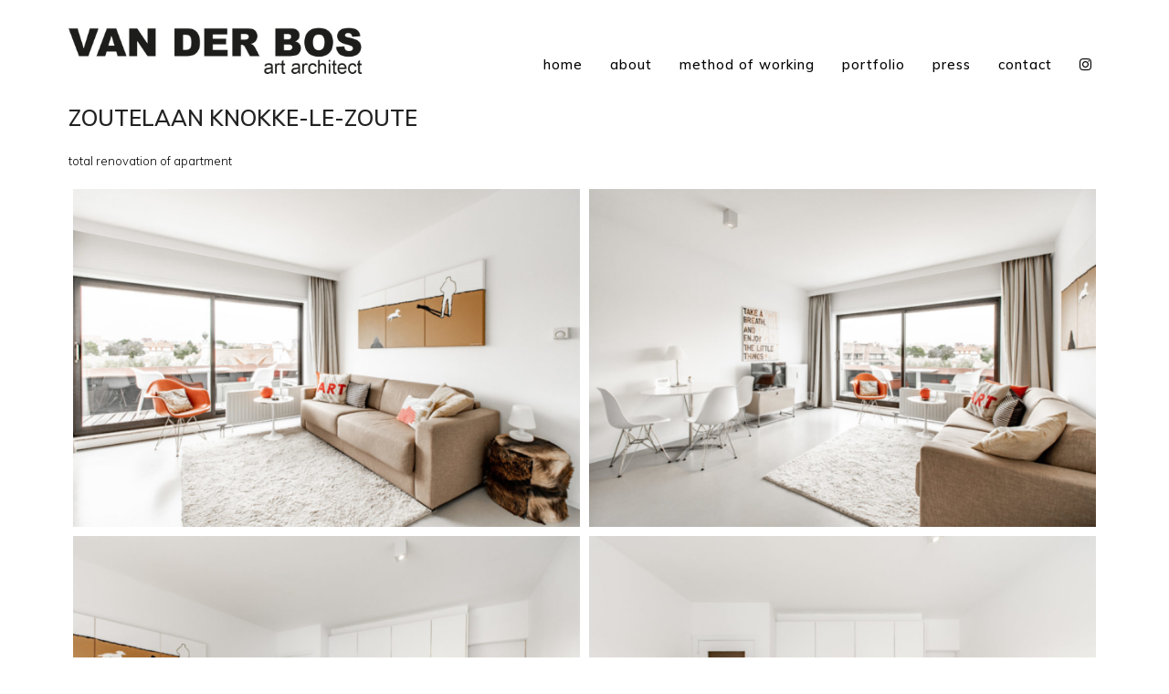

--- FILE ---
content_type: text/html; charset=UTF-8
request_url: https://vanderbos.com/2017/07/11/apartment-knokke-le-zoute/
body_size: 6631
content:
<!DOCTYPE html>
<html lang="nl-NL" itemscope itemtype="https://schema.org/WebPage" class="wpex-color-scheme-default">
<head>
<meta charset="UTF-8">
<link rel="profile" href="http://gmpg.org/xfn/11">
<title>ZOUTELAAN    KNOKKE-LE-ZOUTE &#8211; VanderBos</title>
<meta name='robots' content='max-image-preview:large' />
	<style>img:is([sizes="auto" i], [sizes^="auto," i]) { contain-intrinsic-size: 3000px 1500px }</style>
	<meta name="generator" content="Total WordPress Theme v5.7.1">
<meta name="viewport" content="width=device-width, initial-scale=1">
<link rel='dns-prefetch' href='//fonts.googleapis.com' />
<link rel="alternate" type="application/rss+xml" title="VanderBos &raquo; feed" href="https://vanderbos.com/feed/" />
<link rel="alternate" type="application/rss+xml" title="VanderBos &raquo; reacties feed" href="https://vanderbos.com/comments/feed/" />
<link rel="preload" href="https://vanderbos.com/wp-content/themes/Total/assets/lib/ticons/fonts/ticons.woff2" type="font/woff2" as="font" crossorigin><link rel='stylesheet' id='js_composer_front-css' href='https://vanderbos.com/wp-content/plugins/js_composer/assets/css/js_composer.min.css?ver=6.9.0' media='all' />
<link rel='stylesheet' id='parent-style-css' href='https://vanderbos.com/wp-content/themes/Total/style.css?ver=5.7.1' media='all' />
<link rel='stylesheet' id='wpex-google-font-muli-css' href='//fonts.googleapis.com/css2?family=Muli:ital,wght@0,100;0,200;0,300;0,400;0,500;0,600;0,700;0,800;0,900;1,100;1,200;1,300;1,400;1,500;1,600;1,700;1,800;1,900&#038;display=swap&#038;subset=latin' media='all' />
<link rel='stylesheet' id='wpex-style-css' href='https://vanderbos.com/wp-content/themes/vanderbos/style.css?ver=5.7.1' media='all' />
<link rel='stylesheet' id='wpex-mobile-menu-breakpoint-max-css' href='https://vanderbos.com/wp-content/themes/Total/assets/css/wpex-mobile-menu-breakpoint-max.css?ver=5.7.1' media='only screen and (max-width:959px)' />
<link rel='stylesheet' id='wpex-mobile-menu-breakpoint-min-css' href='https://vanderbos.com/wp-content/themes/Total/assets/css/wpex-mobile-menu-breakpoint-min.css?ver=5.7.1' media='only screen and (min-width:960px)' />
<link rel='stylesheet' id='wpex-wpbakery-css' href='https://vanderbos.com/wp-content/themes/Total/assets/css/wpex-wpbakery.css?ver=5.7.1' media='all' />
<link rel='stylesheet' id='ticons-css' href='https://vanderbos.com/wp-content/themes/Total/assets/lib/ticons/css/ticons.min.css?ver=5.7.1' media='all' />
<link rel='stylesheet' id='vcex-shortcodes-css' href='https://vanderbos.com/wp-content/themes/Total/assets/css/vcex-shortcodes.css?ver=5.7.1' media='all' />
<link rel="https://api.w.org/" href="https://vanderbos.com/wp-json/" /><link rel="alternate" title="JSON" type="application/json" href="https://vanderbos.com/wp-json/wp/v2/posts/2909" /><link rel="EditURI" type="application/rsd+xml" title="RSD" href="https://vanderbos.com/xmlrpc.php?rsd" />
<meta name="generator" content="WordPress 6.8.3" />
<link rel="canonical" href="https://vanderbos.com/2017/07/11/apartment-knokke-le-zoute/" />
<link rel='shortlink' href='https://vanderbos.com/?p=2909' />
<link rel="alternate" title="oEmbed (JSON)" type="application/json+oembed" href="https://vanderbos.com/wp-json/oembed/1.0/embed?url=https%3A%2F%2Fvanderbos.com%2F2017%2F07%2F11%2Fapartment-knokke-le-zoute%2F" />
<link rel="alternate" title="oEmbed (XML)" type="text/xml+oembed" href="https://vanderbos.com/wp-json/oembed/1.0/embed?url=https%3A%2F%2Fvanderbos.com%2F2017%2F07%2F11%2Fapartment-knokke-le-zoute%2F&#038;format=xml" />
<link rel="icon" href="https://vanderbos.com/wp-content/uploads/2019/07/michiel-van-der-bos-architecture-and-art.jpg" sizes="32x32"><link rel="shortcut icon" href="https://vanderbos.com/wp-content/uploads/2019/07/michiel-van-der-bos-architecture-and-art.jpg"><style>.recentcomments a{display:inline !important;padding:0 !important;margin:0 !important;}</style><noscript><style>body:not(.content-full-screen) .wpex-vc-row-stretched[data-vc-full-width-init="false"]{visibility:visible;}</style></noscript><noscript><style> .wpb_animate_when_almost_visible { opacity: 1; }</style></noscript><style data-type="wpex-css" id="wpex-css">/*TYPOGRAPHY*/body{font-family:"Muli";font-weight:300;font-size:13px;color:#000000}.main-navigation-ul .link-inner{font-weight:500;font-size:15px;letter-spacing:1px;text-transform:lowercase}.main-navigation-ul .sub-menu .link-inner{font-size:13px}.wpex-mobile-menu,#sidr-main{font-weight:200;font-size:18px;line-height:1.2em;letter-spacing:1px;text-transform:uppercase}h1,.wpex-h1{font-weight:700;font-size:13px;letter-spacing:1px;text-transform:uppercase}h2,.wpex-h2{font-weight:400;font-size:12px;letter-spacing:2px}/*CUSTOMIZER STYLING*/:root{--wpex-accent:#000000;--wpex-accent-alt:#000000;--wpex-btn-padding:2px 25px;--wpex-btn-border-radius:0px;--wpex-hover-btn-color:#000000;--wpex-hover-btn-bg:#d7d7d7;--wpex-vc-column-inner-margin-bottom:40px}.page-header-disabled:not(.has-overlay-header):not(.no-header-margin) #content-wrap{padding-top:55}:root,.boxed-main-layout.wpex-responsive #wrap{--wpex-container-width:1130px}#site-navigation-wrap{--wpex-main-nav-link-color:#000000;--wpex-hover-main-nav-link-color:#000000;--wpex-active-main-nav-link-color:#000000;--wpex-hover-main-nav-link-color:#888888;--wpex-active-main-nav-link-color:#888888}#footer-bottom{background-color:#ffffff;color:#000000;--wpex-text-2:#000000}@media only screen and (min-width:960px){#site-logo .logo-img{max-width:325px}}@media only screen and (min-width:768px) and (max-width:959px){#site-logo .logo-img{max-width:305px}}</style></head>

<body class="wp-singular post-template-default single single-post postid-2909 single-format-standard wp-custom-logo wp-embed-responsive wp-theme-Total wp-child-theme-vanderbos wpex-theme wpex-responsive full-width-main-layout no-composer wpex-live-site site-full-width content-full-width post-in-category-hogar-bv sidebar-widget-icons hasnt-overlay-header wpex-has-fixed-footer page-header-disabled wpex-mobile-toggle-menu-navbar has-mobile-menu wpex-no-js wpb-js-composer js-comp-ver-6.9.0 vc_responsive">

	
	
	
<a href="#content" class="skip-to-content">Ga naar hoofdinhoud</a><span data-ls_id="#site_top"></span>
<div id="wpex-mobile-menu-navbar" class="wpex-mobile-menu-toggle show-at-mm-breakpoint wpex-flex wpex-items-center wpex-bg-gray-A900">
	<div class="container">
		<div class="wpex-flex wpex-items-center wpex-justify-between wpex-text-white wpex-child-inherit-color wpex-text-md">
						<div id="wpex-mobile-menu-navbar-toggle-wrap" class="wpex-flex-grow">
				<a href="#mobile-menu" class="mobile-menu-toggle wpex-no-underline" role="button" aria-expanded="false" aria-label="Toggle mobile menu"><span class="wpex-mr-10 ticon ticon-navicon" aria-hidden="true"></span><span class="wpex-text">Menu</span></a>
			</div>
								</div>
	</div>
</div>
	<div id="outer-wrap" class="wpex-overflow-hidden">
		
		<div id="wrap" class="wpex-clr">

			


	<header id="site-header" class="header-one wpex-dropdown-style-black fixed-scroll wpex-z-99 has-sticky-dropshadow dyn-styles wpex-relative wpex-clr" itemscope="itemscope" itemtype="https://schema.org/WPHeader">

		
		<div id="site-header-inner" class="header-one-inner header-padding container wpex-relative wpex-h-100 wpex-py-30 wpex-clr">
<div id="site-logo" class="site-branding header-one-logo logo-padding wpex-table">
	<div id="site-logo-inner" class="wpex-table-cell wpex-align-middle wpex-clr"><a id="site-logo-link" href="https://vanderbos.com/" rel="home" class="main-logo"><img src="https://vanderbos.com/wp-content/uploads/2019/07/VanderBos-logo1.png" alt="VanderBos" class="logo-img" width="924" height="150" data-no-retina data-skip-lazy fetchpriority="high"></a></div>

</div>
	
	<div id="site-navigation-wrap" class="navbar-style-one navbar-fixed-height navbar-fixed-line-height wpex-dropdowns-caret wpex-stretch-megamenus hide-at-mm-breakpoint wpex-clr">

		<nav id="site-navigation" class="navigation main-navigation main-navigation-one wpex-clr" itemscope="itemscope" itemtype="https://schema.org/SiteNavigationElement" aria-label="Main menu">

			
				<ul id="menu-hoofdmenu" class="main-navigation-ul dropdown-menu wpex-dropdown-menu wpex-dropdown-menu--onhover"><li id="menu-item-3127" class="menu-item menu-item-type-custom menu-item-object-custom menu-item-3127"><a href="http://www.vanderbos.com/"><span class="link-inner">home</span></a></li>
<li id="menu-item-3121" class="menu-item menu-item-type-post_type menu-item-object-page menu-item-3121"><a href="https://vanderbos.com/about/"><span class="link-inner">about</span></a></li>
<li id="menu-item-3128" class="menu-item menu-item-type-post_type menu-item-object-page menu-item-has-children dropdown menu-item-3128"><a href="https://vanderbos.com/business-retail-hospitality/"><span class="link-inner">method of working</span></a>
<ul class="sub-menu">
	<li id="menu-item-3129" class="menu-item menu-item-type-post_type menu-item-object-page menu-item-3129"><a href="https://vanderbos.com/business-retail-hospitality/"><span class="link-inner">business • retail • hospitality</span></a></li>
	<li id="menu-item-3130" class="menu-item menu-item-type-post_type menu-item-object-page menu-item-3130"><a href="https://vanderbos.com/prive-home/"><span class="link-inner">private • home</span></a></li>
</ul>
</li>
<li id="menu-item-3186" class="menu-item menu-item-type-post_type menu-item-object-page menu-item-has-children dropdown menu-item-3186"><a href="https://vanderbos.com/portfolio/"><span class="link-inner">Portfolio</span></a>
<ul class="sub-menu">
	<li id="menu-item-3200" class="menu-item menu-item-type-post_type menu-item-object-page menu-item-3200"><a href="https://vanderbos.com/hogar-bv/"><span class="link-inner">HOGAR BV</span></a></li>
	<li id="menu-item-3201" class="menu-item menu-item-type-post_type menu-item-object-page menu-item-3201"><a href="https://vanderbos.com/business-retail-hospitality-2/"><span class="link-inner">business • retail • hospitality</span></a></li>
	<li id="menu-item-3253" class="menu-item menu-item-type-post_type menu-item-object-page menu-item-3253"><a href="https://vanderbos.com/art-2/"><span class="link-inner">art</span></a></li>
</ul>
</li>
<li id="menu-item-3171" class="menu-item menu-item-type-post_type menu-item-object-page menu-item-3171"><a href="https://vanderbos.com/press/"><span class="link-inner">Press</span></a></li>
<li id="menu-item-3120" class="menu-item menu-item-type-post_type menu-item-object-page menu-item-3120"><a href="https://vanderbos.com/contact/"><span class="link-inner">contact</span></a></li>
<li id="menu-item-3153" class="menu-item menu-item-type-custom menu-item-object-custom menu-item-3153"><a target="_blank" href="https://www.instagram.com/michiel_van_der_bos/"><span class="link-inner"><span class="ticon ticon-instagram" aria-hidden="true"></span></span></a></li>
</ul>
			
		</nav>

	</div>

	

<div id="searchform-dropdown" data-placeholder="Zoeken" data-disable-autocomplete="true" class="header-searchform-wrap header-drop-widget wpex-invisible wpex-opacity-0 wpex-absolute wpex-transition-all wpex-duration-200 wpex-translate-Z-0 wpex-text-initial wpex-z-10000 wpex-top-100 wpex-right-0 wpex-bg-black wpex-text-gray-600 wpex-p-15">
	
<form method="get" class="searchform" action="https://vanderbos.com/">
	<label>
		<span class="screen-reader-text">Zoeken</span>
		<input type="search" class="field" name="s" placeholder="Zoeken" />
	</label>
			<button type="submit" class="searchform-submit"><span class="ticon ticon-search" aria-hidden="true"></span><span class="screen-reader-text">Verzenden</span></button>
</form></div></div>

		
	</header>



			
			<main id="main" class="site-main wpex-clr">

				
	<div id="content-wrap" class="container wpex-clr">

		
		<div id="primary" class="content-area wpex-clr">

			
			<div id="content" class="site-content wpex-clr">

				
				
<article id="single-blocks" class="single-blog-article wpex-first-mt-0 wpex-clr">
<header class="single-blog-header wpex-mb-10">
	<h1 class="single-post-title entry-title wpex-text-3xl" itemprop="headline">ZOUTELAAN    KNOKKE-LE-ZOUTE</h1>
</header>
<div class="single-blog-content single-content entry wpex-mt-20 wpex-mb-40 wpex-clr" itemprop="text"><p>total renovation of apartment</p>
<div id="envira-gallery-wrap-2910" class="envira-gallery-wrap envira-gallery-theme-base envira-lightbox-theme-base" itemscope itemtype="https://schema.org/ImageGallery"><div data-row-height="" data-gallery-theme="" id="envira-gallery-2910" class="envira-gallery-public  envira-gallery-2-columns envira-clear enviratope envira-gallery-css-animations" data-envira-columns="2"><div id="envira-gallery-item-3573" class="envira-gallery-item enviratope-item envira-gallery-item-1 envira-lazy-load" style="padding-left: 5px; padding-bottom: 10px; padding-right: 5px;"  itemscope itemtype="https://schema.org/ImageObject"><div class="envira-gallery-item-inner"><div class="envira-gallery-position-overlay  envira-gallery-top-left"></div><div class="envira-gallery-position-overlay  envira-gallery-top-right"></div><div class="envira-gallery-position-overlay  envira-gallery-bottom-left"></div><div class="envira-gallery-position-overlay  envira-gallery-bottom-right"></div><div class="envira-lazy" data-test-width="640" data-test-height="480" style="padding-bottom:75%;"><img decoding="async" id="envira-gallery-image-3573" class="envira-gallery-image envira-gallery-image-1" data-envira-index="1" src="https://vanderbos.com/wp-content/uploads/2017/07/DSC09625-HDR-1024x683-640x480.jpg" data-envira-src="https://vanderbos.com/wp-content/uploads/2017/07/DSC09625-HDR-1024x683-640x480.jpg" data-envira-gallery-id="2910" data-envira-item-id="3573" data-envira-caption="DSC09625-HDR" alt="" title="DSC09625-HDR"  itemprop="thumbnailUrl" data-envira-srcset="https://vanderbos.com/wp-content/uploads/2017/07/DSC09625-HDR-1024x683-640x480.jpg 400w,https://vanderbos.com/wp-content/uploads/2017/07/DSC09625-HDR-1024x683-640x480.jpg 2x" srcset="[data-uri]" /></div></div></div><div id="envira-gallery-item-3574" class="envira-gallery-item enviratope-item envira-gallery-item-2 envira-lazy-load" style="padding-left: 5px; padding-bottom: 10px; padding-right: 5px;"  itemscope itemtype="https://schema.org/ImageObject"><div class="envira-gallery-item-inner"><div class="envira-gallery-position-overlay  envira-gallery-top-left"></div><div class="envira-gallery-position-overlay  envira-gallery-top-right"></div><div class="envira-gallery-position-overlay  envira-gallery-bottom-left"></div><div class="envira-gallery-position-overlay  envira-gallery-bottom-right"></div><div class="envira-lazy" data-test-width="640" data-test-height="480" style="padding-bottom:75%;"><img decoding="async" id="envira-gallery-image-3574" class="envira-gallery-image envira-gallery-image-2" data-envira-index="2" src="https://vanderbos.com/wp-content/uploads/2017/07/DSC09638-HDR-1024x683-640x480.jpg" data-envira-src="https://vanderbos.com/wp-content/uploads/2017/07/DSC09638-HDR-1024x683-640x480.jpg" data-envira-gallery-id="2910" data-envira-item-id="3574" data-envira-caption="DSC09638-HDR" alt="" title="DSC09638-HDR"  itemprop="thumbnailUrl" data-envira-srcset="https://vanderbos.com/wp-content/uploads/2017/07/DSC09638-HDR-1024x683-640x480.jpg 400w,https://vanderbos.com/wp-content/uploads/2017/07/DSC09638-HDR-1024x683-640x480.jpg 2x" srcset="[data-uri]" /></div></div></div><div id="envira-gallery-item-3575" class="envira-gallery-item enviratope-item envira-gallery-item-3 envira-lazy-load" style="padding-left: 5px; padding-bottom: 10px; padding-right: 5px;"  itemscope itemtype="https://schema.org/ImageObject"><div class="envira-gallery-item-inner"><div class="envira-gallery-position-overlay  envira-gallery-top-left"></div><div class="envira-gallery-position-overlay  envira-gallery-top-right"></div><div class="envira-gallery-position-overlay  envira-gallery-bottom-left"></div><div class="envira-gallery-position-overlay  envira-gallery-bottom-right"></div><div class="envira-lazy" data-test-width="640" data-test-height="480" style="padding-bottom:75%;"><img decoding="async" id="envira-gallery-image-3575" class="envira-gallery-image envira-gallery-image-3" data-envira-index="3" src="https://vanderbos.com/wp-content/uploads/2017/07/DSC09652-HDR-1024x683-640x480.jpg" data-envira-src="https://vanderbos.com/wp-content/uploads/2017/07/DSC09652-HDR-1024x683-640x480.jpg" data-envira-gallery-id="2910" data-envira-item-id="3575" data-envira-caption="DSC09652-HDR" alt="" title="DSC09652-HDR"  itemprop="thumbnailUrl" data-envira-srcset="https://vanderbos.com/wp-content/uploads/2017/07/DSC09652-HDR-1024x683-640x480.jpg 400w,https://vanderbos.com/wp-content/uploads/2017/07/DSC09652-HDR-1024x683-640x480.jpg 2x" srcset="[data-uri]" /></div></div></div><div id="envira-gallery-item-3576" class="envira-gallery-item enviratope-item envira-gallery-item-4 envira-lazy-load" style="padding-left: 5px; padding-bottom: 10px; padding-right: 5px;"  itemscope itemtype="https://schema.org/ImageObject"><div class="envira-gallery-item-inner"><div class="envira-gallery-position-overlay  envira-gallery-top-left"></div><div class="envira-gallery-position-overlay  envira-gallery-top-right"></div><div class="envira-gallery-position-overlay  envira-gallery-bottom-left"></div><div class="envira-gallery-position-overlay  envira-gallery-bottom-right"></div><div class="envira-lazy" data-test-width="640" data-test-height="480" style="padding-bottom:75%;"><img decoding="async" id="envira-gallery-image-3576" class="envira-gallery-image envira-gallery-image-4" data-envira-index="4" src="https://vanderbos.com/wp-content/uploads/2017/07/DSC09661-HDR-1024x683-640x480.jpg" data-envira-src="https://vanderbos.com/wp-content/uploads/2017/07/DSC09661-HDR-1024x683-640x480.jpg" data-envira-gallery-id="2910" data-envira-item-id="3576" data-envira-caption="DSC09661-HDR" alt="" title="DSC09661-HDR"  itemprop="thumbnailUrl" data-envira-srcset="https://vanderbos.com/wp-content/uploads/2017/07/DSC09661-HDR-1024x683-640x480.jpg 400w,https://vanderbos.com/wp-content/uploads/2017/07/DSC09661-HDR-1024x683-640x480.jpg 2x" srcset="[data-uri]" /></div></div></div><div id="envira-gallery-item-3580" class="envira-gallery-item enviratope-item envira-gallery-item-5 envira-lazy-load" style="padding-left: 5px; padding-bottom: 10px; padding-right: 5px;"  itemscope itemtype="https://schema.org/ImageObject"><div class="envira-gallery-item-inner"><div class="envira-gallery-position-overlay  envira-gallery-top-left"></div><div class="envira-gallery-position-overlay  envira-gallery-top-right"></div><div class="envira-gallery-position-overlay  envira-gallery-bottom-left"></div><div class="envira-gallery-position-overlay  envira-gallery-bottom-right"></div><div class="envira-lazy" data-test-width="640" data-test-height="480" style="padding-bottom:75%;"><img decoding="async" id="envira-gallery-image-3580" class="envira-gallery-image envira-gallery-image-5" data-envira-index="5" src="https://vanderbos.com/wp-content/uploads/2017/07/DSC09684-HDR-1024x683-640x480.jpg" data-envira-src="https://vanderbos.com/wp-content/uploads/2017/07/DSC09684-HDR-1024x683-640x480.jpg" data-envira-gallery-id="2910" data-envira-item-id="3580" data-envira-caption="DSC09684-HDR" alt="" title="DSC09684-HDR"  itemprop="thumbnailUrl" data-envira-srcset="https://vanderbos.com/wp-content/uploads/2017/07/DSC09684-HDR-1024x683-640x480.jpg 400w,https://vanderbos.com/wp-content/uploads/2017/07/DSC09684-HDR-1024x683-640x480.jpg 2x" srcset="[data-uri]" /></div></div></div><div id="envira-gallery-item-3572" class="envira-gallery-item enviratope-item envira-gallery-item-6 envira-lazy-load" style="padding-left: 5px; padding-bottom: 10px; padding-right: 5px;"  itemscope itemtype="https://schema.org/ImageObject"><div class="envira-gallery-item-inner"><div class="envira-gallery-position-overlay  envira-gallery-top-left"></div><div class="envira-gallery-position-overlay  envira-gallery-top-right"></div><div class="envira-gallery-position-overlay  envira-gallery-bottom-left"></div><div class="envira-gallery-position-overlay  envira-gallery-bottom-right"></div><div class="envira-lazy" data-test-width="640" data-test-height="480" style="padding-bottom:75%;"><img decoding="async" id="envira-gallery-image-3572" class="envira-gallery-image envira-gallery-image-6" data-envira-index="6" src="https://vanderbos.com/wp-content/uploads/2017/07/DSC09615-HDR-1024x683-640x480.jpg" data-envira-src="https://vanderbos.com/wp-content/uploads/2017/07/DSC09615-HDR-1024x683-640x480.jpg" data-envira-gallery-id="2910" data-envira-item-id="3572" data-envira-caption="DSC09615-HDR" alt="" title="DSC09615-HDR"  itemprop="thumbnailUrl" data-envira-srcset="https://vanderbos.com/wp-content/uploads/2017/07/DSC09615-HDR-1024x683-640x480.jpg 400w,https://vanderbos.com/wp-content/uploads/2017/07/DSC09615-HDR-1024x683-640x480.jpg 2x" srcset="[data-uri]" /></div></div></div><div id="envira-gallery-item-3579" class="envira-gallery-item enviratope-item envira-gallery-item-7 envira-lazy-load" style="padding-left: 5px; padding-bottom: 10px; padding-right: 5px;"  itemscope itemtype="https://schema.org/ImageObject"><div class="envira-gallery-item-inner"><div class="envira-gallery-position-overlay  envira-gallery-top-left"></div><div class="envira-gallery-position-overlay  envira-gallery-top-right"></div><div class="envira-gallery-position-overlay  envira-gallery-bottom-left"></div><div class="envira-gallery-position-overlay  envira-gallery-bottom-right"></div><div class="envira-lazy" data-test-width="640" data-test-height="480" style="padding-bottom:75%;"><img decoding="async" id="envira-gallery-image-3579" class="envira-gallery-image envira-gallery-image-7" data-envira-index="7" src="https://vanderbos.com/wp-content/uploads/2017/07/DSC09673-HDR-1024x683-640x480.jpg" data-envira-src="https://vanderbos.com/wp-content/uploads/2017/07/DSC09673-HDR-1024x683-640x480.jpg" data-envira-gallery-id="2910" data-envira-item-id="3579" data-envira-caption="DSC09673-HDR" alt="" title="DSC09673-HDR"  itemprop="thumbnailUrl" data-envira-srcset="https://vanderbos.com/wp-content/uploads/2017/07/DSC09673-HDR-1024x683-640x480.jpg 400w,https://vanderbos.com/wp-content/uploads/2017/07/DSC09673-HDR-1024x683-640x480.jpg 2x" srcset="[data-uri]" /></div></div></div><div id="envira-gallery-item-3577" class="envira-gallery-item enviratope-item envira-gallery-item-8 envira-lazy-load" style="padding-left: 5px; padding-bottom: 10px; padding-right: 5px;"  itemscope itemtype="https://schema.org/ImageObject"><div class="envira-gallery-item-inner"><div class="envira-gallery-position-overlay  envira-gallery-top-left"></div><div class="envira-gallery-position-overlay  envira-gallery-top-right"></div><div class="envira-gallery-position-overlay  envira-gallery-bottom-left"></div><div class="envira-gallery-position-overlay  envira-gallery-bottom-right"></div><div class="envira-lazy" data-test-width="640" data-test-height="480" style="padding-bottom:75%;"><img decoding="async" id="envira-gallery-image-3577" class="envira-gallery-image envira-gallery-image-8" data-envira-index="8" src="https://vanderbos.com/wp-content/uploads/2017/07/DSC09663-HDR-1024x683-640x480.jpg" data-envira-src="https://vanderbos.com/wp-content/uploads/2017/07/DSC09663-HDR-1024x683-640x480.jpg" data-envira-gallery-id="2910" data-envira-item-id="3577" data-envira-caption="DSC09663-HDR" alt="" title="DSC09663-HDR"  itemprop="thumbnailUrl" data-envira-srcset="https://vanderbos.com/wp-content/uploads/2017/07/DSC09663-HDR-1024x683-640x480.jpg 400w,https://vanderbos.com/wp-content/uploads/2017/07/DSC09663-HDR-1024x683-640x480.jpg 2x" srcset="[data-uri]" /></div></div></div></div></div><noscript><img decoding="async" src="https://vanderbos.com/wp-content/uploads/2017/07/DSC09625-HDR-scaled.jpg" alt="" /><img decoding="async" src="https://vanderbos.com/wp-content/uploads/2017/07/DSC09638-HDR-scaled.jpg" alt="" /><img decoding="async" src="https://vanderbos.com/wp-content/uploads/2017/07/DSC09652-HDR-scaled.jpg" alt="" /><img decoding="async" src="https://vanderbos.com/wp-content/uploads/2017/07/DSC09661-HDR-scaled.jpg" alt="" /><img decoding="async" src="https://vanderbos.com/wp-content/uploads/2017/07/DSC09684-HDR-scaled.jpg" alt="" /><img decoding="async" src="https://vanderbos.com/wp-content/uploads/2017/07/DSC09615-HDR-scaled.jpg" alt="" /><img decoding="async" src="https://vanderbos.com/wp-content/uploads/2017/07/DSC09673-HDR-scaled.jpg" alt="" /><img decoding="async" src="https://vanderbos.com/wp-content/uploads/2017/07/DSC09663-HDR-scaled.jpg" alt="" /></noscript>
</div>

</article>
				
				
			</div>

			
		</div>

		
	</div>


			
	<div class="post-pagination-wrap wpex-py-20 wpex-border-solid wpex-border-t wpex-border-main">

		<ul class="post-pagination container wpex-flex wpex-justify-between wpex-list-none"><li class="post-prev wpex-flex-grow wpex-mr-10"><a href="https://vanderbos.com/2022/09/07/jan-van-rijswijcklaan/" rel="prev"><span class="wpex-mr-10 ticon ticon-angle-double-left" aria-hidden="true"></span><span class="screen-reader-text">previous post: </span>JAN VAN RIJSWIJCKLAAN    ANTWERPEN</a></li><li class="post-next wpex-flex-grow wpex-ml-10 wpex-text-right"><a href="https://vanderbos.com/2018/06/27/apartment-antwerp/" rel="next"><span class="screen-reader-text">next post: </span>KARDINAAL MERCIERLEI  21   ANTWERPEN<span class="wpex-ml-10 ticon ticon-angle-double-right" aria-hidden="true"></span></a></li></ul>

	</div>


		</main>

		
		


	




	<div id="footer-bottom" class="wpex-py-20 wpex-text-sm wpex-surface-dark wpex-bg-gray-900 wpex-text-right">

		
		<div id="footer-bottom-inner" class="container"><div class="footer-bottom-flex wpex-clr">
<div id="copyright" class="wpex-last-mb-0">Copyright van der Bos  2025 </div></div></div>

		
	</div>



	</div>

	
</div>


<a href="#outer-wrap" id="site-scroll-top" class="wpex-flex wpex-items-center wpex-justify-center wpex-fixed wpex-rounded-full wpex-text-center wpex-box-content wpex-transition-all wpex-duration-200 wpex-bottom-0 wpex-right-0 wpex-mr-25 wpex-mb-25 wpex-no-underline wpex-surface-2 wpex-text-4 wpex-hover-bg-accent wpex-invisible wpex-opacity-0" data-scroll-speed="1000" data-scroll-offset="100"><span class="ticon ticon-chevron-up" aria-hidden="true"></span><span class="screen-reader-text">Back To Top</span></a>


<div class="full-screen-overlay-nav black wpex-text-white wpex-mobile-menu -wpex-z-1 wpex-invisible wpex-opacity-0 wpex-fixed wpex-w-100 wpex-left-0 wpex-overflow-y-auto wpex-font-light wpex-text-5xl wpex-leading-normal wpex-h-100 wpex-top-0 wpex-transition-all wpex-duration-400" aria-expanded="false" aria-label="Mobile menu">
			<button class="full-screen-overlay-nav-close wpex-unstyled-button wpex-antialiased wpex-block wpex-fixed wpex-top-0 wpex-right-0 wpex-text-center wpex-cursor-pointer wpex-font-normal">
			<span class="full-screen-overlay-nav-close__icon" aria-hidden="true">×</span>
			<span class="screen-reader-text">Close mobile menu</span>
		</button>
		<div class="full-screen-overlay-nav-content wpex-table wpex-w-100 wpex-h-100 wpex-text-center">
		<div class="full-screen-overlay-nav-content-inner wpex-table-cell wpex-align-middle wpex-h-100 wpex-w-100">
						<nav class="full-screen-overlay-nav-menu"><ul></ul></nav>
								</div>
	</div>
</div>
<script type="speculationrules">
{"prefetch":[{"source":"document","where":{"and":[{"href_matches":"\/*"},{"not":{"href_matches":["\/wp-*.php","\/wp-admin\/*","\/wp-content\/uploads\/*","\/wp-content\/*","\/wp-content\/plugins\/*","\/wp-content\/themes\/vanderbos\/*","\/wp-content\/themes\/Total\/*","\/*\\?(.+)"]}},{"not":{"selector_matches":"a[rel~=\"nofollow\"]"}},{"not":{"selector_matches":".no-prefetch, .no-prefetch a"}}]},"eagerness":"conservative"}]}
</script>
<link rel='stylesheet' id='envira-gallery-lite-style-css' href='https://vanderbos.com/wp-content/plugins/envira-gallery-lite/assets/css/envira.css?ver=1.12.2' media='all' property="stylesheet" />
<link rel='stylesheet' id='envira-gallery-lite-lazyload-css' href='https://vanderbos.com/wp-content/plugins/envira-gallery-lite/assets/css/responsivelyLazy.css?ver=1.12.2' media='all' property="stylesheet" />
<link rel='stylesheet' id='envira-gallery-lite-fancybox-css' href='https://vanderbos.com/wp-content/plugins/envira-gallery-lite/assets/css/fancybox.css?ver=1.12.2' media='all' property="stylesheet" />
<link rel='stylesheet' id='envira-gallery-lite-jgallery-css' href='https://vanderbos.com/wp-content/plugins/envira-gallery-lite/assets/css/justifiedGallery.css?ver=1.12.2' media='all' property="stylesheet" />
<script id="wpex-core-js-extra">
var wpex_theme_params = {"menuWidgetAccordion":"1","mobileMenuBreakpoint":"959","i18n":{"openSubmenu":"Open submenu of %s","closeSubmenu":"Close submenu of %s"},"stickyHeaderStyle":"standard","hasStickyMobileHeader":"","stickyHeaderBreakPoint":"960","selectArrowIcon":"<span class=\"wpex-select-arrow__icon ticon ticon-angle-down\" aria-hidden=\"true\"><\/span>","customSelects":".widget_categories form,.widget_archive select,.vcex-form-shortcode select","scrollToHash":"1","localScrollFindLinks":"1","localScrollHighlight":"1","localScrollUpdateHash":"","scrollToHashTimeout":"500","localScrollTargets":"li.local-scroll a, a.local-scroll, .local-scroll-link, .local-scroll-link > a","localScrollSpeed":"1000","scrollToBehavior":"smooth","mobileMenuOpenSubmenuIcon":"<span class=\"wpex-open-submenu__icon wpex-transition-all wpex-duration-300 ticon ticon-angle-down\" aria-hidden=\"true\"><\/span>"};
</script>
<script src="https://vanderbos.com/wp-content/themes/Total/assets/js/total.min.js?ver=5.7.1" id="wpex-core-js"></script>
<script src="https://vanderbos.com/wp-content/themes/Total/assets/js/mobile-menu/full-screen.min.js?ver=5.7.1" id="wpex-mobile-menu-full-screen-js"></script>
<script src="https://vanderbos.com/wp-includes/js/jquery/jquery.min.js?ver=3.7.1" id="jquery-core-js"></script>
<script src="https://vanderbos.com/wp-includes/js/jquery/jquery-migrate.min.js?ver=3.4.1" id="jquery-migrate-js"></script>
<script src="https://vanderbos.com/wp-includes/js/imagesloaded.min.js?ver=5.0.0" id="imagesloaded-js"></script>
<script src="https://vanderbos.com/wp-includes/js/masonry.min.js?ver=4.2.2" id="masonry-js"></script>
<script src="https://vanderbos.com/wp-includes/js/jquery/jquery.masonry.min.js?ver=3.1.2b" id="jquery-masonry-js"></script>
<script id="envira-gallery-lite-script-js-extra">
var envira_lazy_load = ["true"];
var envira_lazy_load_initial = ["false"];
var envira_lazy_load_delay = ["500"];
</script>
<script src="https://vanderbos.com/wp-content/plugins/envira-gallery-lite/assets/js/min/envira-min.js?ver=1.12.2" id="envira-gallery-lite-script-js"></script>

		<script type="text/javascript">
			var envira_galleries = [],envira_gallery_images = [],envira_isotopes = [],envira_isotopes_config = [];jQuery(document).ready(function($){var envira_container_2910 = '';function envira_album_lazy_load_image( $id ) {var responsivelyLazy = window.responsivelyLazy;responsivelyLazy.run('#envira-gallery-'+ $id);}envira_isotopes_config['2910'] = {itemSelector: '.envira-gallery-item',masonry: {columnWidth: '.envira-gallery-item'}};envira_isotopes['2910'] = envira_container_2910= $('#envira-gallery-2910').masonry(envira_isotopes_config['2910']);$('#envira-gallery-2910').on( 'layoutComplete',function( event, laidOutItems ) {envira_album_lazy_load_image(2910);$(window).scroll(function(event){envira_album_lazy_load_image(2910);});});$( document ).on( "envira_pagination_ajax_load_completed", function() {$('#envira-gallery-2910').on( 'layoutComplete',function( event, laidOutItems ) {envira_album_lazy_load_image(2910);$(window).scroll(function(event){envira_album_lazy_load_image(2910);});});});envira_isotopes['2910'].enviraImagesLoaded().done(function() {envira_isotopes['2910'].masonry('layout');}).progress(function() {envira_isotopes['2910'].masonry('layout');});envira_container_2910 = $('#envira-gallery-2910').enviraImagesLoaded( function() {$('.envira-gallery-item img').fadeTo( 'slow', 1 );});});		</script>
		
</body>
</html>

--- FILE ---
content_type: text/css
request_url: https://vanderbos.com/wp-content/themes/vanderbos/style.css?ver=5.7.1
body_size: 489
content:
/*
Theme Name: VanderBos
Theme URI: http://totalwptheme.com
Description: Total WordPress theme example child theme.
Author: AJ Clarke
Author URI: http://totalwptheme.com
Template: Total
Version: 1.1
*/

/* Parent stylesheet should be loaded from functions.php not using @import */



#single-blocks > div.wpb_text_column a {
    border-bottom-width: 1px;
    border-bottom-style: dotted;
    border-bottom-color: #040404;
    padding-bottom: 2px;
    text-decoration: none;
}

  .navbar-style-one {        margin-top: 0!important;  top: 46px!important; }






/*------------------------------------------------------------------
[# Phone Portrait and Landscape]
-------------------------------------------------------------------*/
@media only screen and (max-width: 767px) { 
#rev_slider_3_1 { margin-left:0px;}
	#top-bar {display:none!important;}

	/* aanpassingen mobiele menu 
ul.sub-menu li:first-child {display: none;}
ul.sub-menu li a { opacity: 1!important; margin-bottom: 0px; font-size: 13px; text-transform: none!important;font-weight: 300;letter-spacing: 2px;}
ul.sub-menu li a:hover { opacity: 0.8!important; }
ul.sub-menu li:last-child{ margin-bottom: 35px; }
	*/
}

--- FILE ---
content_type: text/javascript
request_url: https://vanderbos.com/wp-content/themes/Total/assets/js/mobile-menu/full-screen.min.js?ver=5.7.1
body_size: 1729
content:
!function(){const e=e=>0===Object.keys(e).length&&e.constructor===Object,t=()=>{const e=document.querySelector(".full-screen-overlay-nav");if(!e)return;const t=wpex_theme_params.mobileMenuBreakpoint,l=document.querySelector(".mobile-menu-toggle"),n=l?l.querySelector(".wpex-hamburger-icon--inactive"):"";let o=null;const s=document.querySelector("#mobile-menu-alternative > ul");if(s){o=s.innerHTML;const e=document.querySelector("#mobile-menu-alternative");e.parentNode.removeChild(e)}else{const e=document.querySelector(".main-navigation-ul, .main-navigation-dev-ul");e&&(o=e.innerHTML)}if(!o)return;(()=>{const t=e.querySelector(".full-screen-overlay-nav-menu ul");t.innerHTML=o,wpex.megaMenusMobile(t),document.querySelectorAll(".full-screen-overlay-nav-menu, .full-screen-overlay-nav-menu *").forEach((e=>{e.removeAttribute("style"),e.removeAttribute("id")}));const l=e.querySelector("#mobile-menu-search");if(l){const e=document.createElement("li");e.className="wpex-search",t.appendChild(e),e.appendChild(l)}})();e.querySelectorAll(".full-screen-overlay-nav-menu > ul").forEach((e=>{e.classList.add("wpex-block","wpex-list-none","wpex-p-0","wpex-m-0")})),e.querySelectorAll(".full-screen-overlay-nav-menu > ul ul").forEach((e=>{e.classList.add("wpex-m-0","wpex-p-0"),e.classList.contains("sub-menu")&&e.classList.add("wpex-hidden")})),e.querySelectorAll(".full-screen-overlay-nav-menu ul li").forEach((e=>{e.classList.add("full-screen-overlay-nav-menu__item","wpex-block")})),e.querySelectorAll(".full-screen-overlay-nav-menu ul li a").forEach((e=>{e.classList.add("full-screen-overlay-nav-menu__link","wpex-inline-block","wpex-py-10","wpex-text-current","wpex-hover-text-current","wpex-transition-all","wpex-duration-300","wpex-no-underline"),e.closest(".full-screen-overlay-nav.black, .full-screen-overlay-nav.wpex-bg-black")?e.classList.add("wpex-opacity-60","wpex-hover-opacity-100","wpex-active-opacity-100"):e.classList.add("wpex-hover-opacity-40")})),e.querySelectorAll(".full-screen-overlay-nav-menu ul li a .link-inner").forEach((e=>{e.classList.add("wpex-relative"),e.querySelectorAll(".ticon, .wpex-svg-icon").forEach((e=>{e.classList.add("wpex-mr-10")}))})),e.querySelectorAll('#mobile-menu-search input[type="search"]').forEach((e=>{e.closest(".full-screen-overlay-nav.black, .full-screen-overlay-nav.wpex-bg-black")&&e.classList.add("wpex-opacity-60","wpex-focus-opacity-100")}));let a=!1,c=!1;document.addEventListener("click",(t=>{const l=t.target.closest(".full-screen-overlay-nav-menu li.menu-item-has-children > a");if(!l)return;const n=l.parentNode;return n.classList.contains("local-scroll")?void 0:a?(t.preventDefault(),void t.stopPropagation()):void(n.classList.contains("wpex-active")?(n.classList.remove("wpex-active"),n.querySelectorAll("li").forEach((e=>{e.classList.remove("wpex-active")})),n.querySelectorAll("ul").forEach((e=>{a=!0,wpex.slideUp(e,300,(function(){a=!1}))})),n.classList.contains("nav-no-click")&&(t.preventDefault(),t.stopPropagation())):(e.querySelectorAll(".menu-item-has-children").forEach((e=>{if(e.contains(l)||!e.classList.contains("wpex-active"))return;const t=e.querySelector(":scope > ul");t&&(e.classList.remove("wpex-active"),a=!0,wpex.slideUp(t,300,(function(){a=!1})))})),n.classList.add("wpex-active"),a=!0,wpex.slideDown(n.querySelector(":scope > ul"),300,(function(){a=!1})),t.preventDefault(),t.stopPropagation()))}));const r=()=>{(()=>{if(!e.classList.contains("full-screen-overlay-nav--under-header"))return;let t=0;const l=document.querySelector("#site-header");l&&(l.closest(".is-sticky")?(document.querySelectorAll(".wpex-top-bar-sticky,#wpadminbar,.easy-notification-bar--sticky").forEach((e=>{const n=window.getComputedStyle(e).position;wpex.isBeforeElement(e,l)&&wpex.isVisible(e)&&("fixed"===n||"sticky"===n)&&(t+=e.getBoundingClientRect().height)})),t+=l.getBoundingClientRect().height):t+=wpex.offset(l).bottom),t&&e.style.setProperty("--wpex-offset",`${t}px`)})(),c=!0,e.classList.add("visible","wpex-z-max"),e.classList.remove("-wpex-z-1","wpex-invisible","wpex-opacity-0"),e.setAttribute("aria-expanded","true"),l&&(l.setAttribute("aria-expanded","true"),n&&wpex.setHamburgerIconState(n)),wpex.htmlNoScroll("add"),document.body.classList.add("mobile-menu-is-open");const t=l=>{wpex.focusOnElement(e),e.removeEventListener("transitionend",t)};e.addEventListener("transitionend",t)},i=()=>{c=!1,e.classList.remove("visible","wpex-z-max"),e.classList.add("-wpex-z-1","wpex-invisible","wpex-opacity-0"),e.setAttribute("aria-expanded","false"),l&&(l.setAttribute("aria-expanded","false"),n&&wpex.setHamburgerIconState(n)),e.querySelectorAll(".wpex-active").forEach((e=>{e.classList.remove("wpex-active");const t=e.querySelector(":scope > ul");t&&(t.style.display="none")})),setTimeout((()=>{wpex.htmlNoScroll("remove"),document.body.classList.remove("mobile-menu-is-open")}),wpex.getElTransitionDuration(e))};if(document.addEventListener("click",(e=>{const t=e.target.closest(".full-screen-overlay-nav-menu .local-scroll > a");if(!t)return;const l=t.hash;l&&-1!==wpex.config.localScrollSections.indexOf(l)&&(i(),e.preventDefault(),e.stopPropagation())})),l&&l.addEventListener("click",(t=>{t.target.closest(".mobile-menu-toggle")&&(e.classList.contains("visible")?i():r(),t.preventDefault(),t.stopPropagation())})),document.addEventListener("click",(e=>{e.target.closest(".full-screen-overlay-nav-close")&&(i(),l&&l.focus(),e.preventDefault(),e.stopPropagation())})),document.addEventListener("click",(e=>{c&&!e.target.closest(".full-screen-overlay-nav ")&&i()})),e.addEventListener("keydown",(t=>{e.classList.contains("visible")&&"Escape"===t.key&&(i(),l&&l.focus())})),t&&"9999"!==t){const l=wpex.debounce((l=>{e.classList.contains("visible")&&wpex.viewportWidth()>=t&&i()}));window.addEventListener("resize",l)}},l=()=>{if("object"!=typeof window.wpex||e(window.wpex)){const l=setInterval((()=>{window.wpex&&!e(window.wpex)&&(clearInterval(l),t())}),100);setTimeout((()=>clearInterval(l)),5e3)}else t()};"interactive"===document.readyState||"complete"===document.readyState?setTimeout(l,0):document.addEventListener("DOMContentLoaded",l,!1)}();